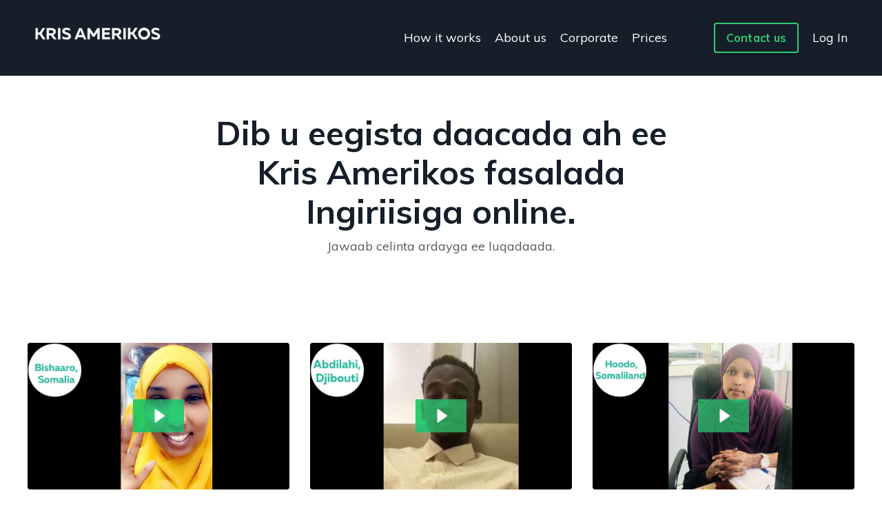

--- FILE ---
content_type: text/html; charset=utf-8
request_url: https://www.krisamerikos.com/so/feedback
body_size: 10978
content:
<!doctype html>
<html lang="en">
  <head>
    
              <meta name="csrf-param" content="authenticity_token">
              <meta name="csrf-token" content="YrwKaUxAbs7MVnJ6FczVByH62gyn7CuLaavh7Qhyocod6zCm0X19L/PMBfUSAyEnZEXAiRebQKSi8UEUhdUrDQ==">
            
    <title>
      
        Jawaab celin ku saabsan Kris Amerikos
      
    </title>
    <meta charset="utf-8" />
    <meta http-equiv="x-ua-compatible" content="ie=edge, chrome=1">
    <meta name="viewport" content="width=device-width, initial-scale=1, shrink-to-fit=no">
    
      <meta name="description" content="Jawaab celinta ardayga ee luqadaada." />
    
    <meta property="og:type" content="website">
<meta property="og:url" content="https://www.krisamerikos.com/so/feedback">
<meta name="twitter:card" content="summary_large_image">

<meta property="og:title" content="Jawaab celin ku saabsan Kris Amerikos">
<meta name="twitter:title" content="Jawaab celin ku saabsan Kris Amerikos">


<meta property="og:description" content="Jawaab celinta ardayga ee luqadaada.">
<meta name="twitter:description" content="Jawaab celinta ardayga ee luqadaada.">


<meta property="og:image" content="https://kajabi-storefronts-production.kajabi-cdn.com/kajabi-storefronts-production/sites/28078/images/wluuiwzfSPKeKqpPIEWh_Untitled_design_1.png">
<meta name="twitter:image" content="https://kajabi-storefronts-production.kajabi-cdn.com/kajabi-storefronts-production/sites/28078/images/wluuiwzfSPKeKqpPIEWh_Untitled_design_1.png">


    
      <link href="https://kajabi-storefronts-production.kajabi-cdn.com/kajabi-storefronts-production/themes/2152069641/settings_images/IywI0BgYTx61sE9SmqD0_Untitled-design-13-nGQsWYJiM-transformed.png?v=2" rel="shortcut icon" />
    
    <link rel="canonical" href="https://www.krisamerikos.com/so/feedback" />

    <!-- Google Fonts ====================================================== -->
    
      <link href="//fonts.googleapis.com/css?family=Muli:400,700,400italic,700italic" rel="stylesheet" type="text/css">
    

    <!-- Kajabi CSS ======================================================== -->
    <link rel="stylesheet" media="screen" href="https://kajabi-app-assets.kajabi-cdn.com/assets/core-0d125629e028a5a14579c81397830a1acd5cf5a9f3ec2d0de19efb9b0795fb03.css" />

    

    <link rel="stylesheet" href="https://use.fontawesome.com/releases/v5.15.2/css/all.css" crossorigin="anonymous">

    <link rel="stylesheet" media="screen" href="https://kajabi-storefronts-production.kajabi-cdn.com/kajabi-storefronts-production/themes/2152182836/assets/styles.css?1689786508806611" />

    <!-- Customer CSS ====================================================== -->
    <link rel="stylesheet" media="screen" href="https://kajabi-storefronts-production.kajabi-cdn.com/kajabi-storefronts-production/themes/2152182836/assets/overrides.css?1689786508806611" />
    <style>
  /* Custom CSS Added Via Theme Settings */
  
.fea-img {
    width: 30px;
}
.ul {
    list-style-type: none;
    font-family: "Roboto";
  }

  .liststyle1{
    display: flex;
    align-items: center;
    font-family: 'Open Sans';
  }
  .litext{
   margin-left: 20px !important;
    font-family: 'Open Sans';
    font-size: 18px;
    margin-top: 12px
  }
  .listyle{
   margin-bottom: 5px !important;
  }
  
   @media only screen and (max-width: 600px){
    .listicon{
    height: 34px !important;
  }
    .litext{
   margin-left:  !important;
    font-size: 16px !important;
  }
  }
#block-1660658741106_2 {
    margin-top: -205px !important;
}


.secdesk{
display: none;
}
@media (min-width: 768px) and (max-width: 992px){
#block-1660727644790_2 p span{
font-size: 12px;
}
#section-1660747589134 {
background-color: rgba(255,255,255,0.2) !important;
    background-blend-mode: overlay;
}
}

</style>


    <!-- Kajabi Editor Only CSS ============================================ -->
    

    <!-- Header hook ======================================================= -->
    <script type="text/javascript">
  var Kajabi = Kajabi || {};
</script>
<script type="text/javascript">
  Kajabi.currentSiteUser = {
    "id" : "-1",
    "type" : "Guest",
    "contactId" : "",
  };
</script>
<script type="text/javascript">
  Kajabi.theme = {
    activeThemeName: "Encore Page",
    previewThemeId: null,
    editor: false
  };
</script>
<meta name="turbo-prefetch" content="false">
<script src="https://cdn.jasongo.net/ecf.js">var iframe = document.getElementById("myiframe");
   iframe.width = iframe.contentWindow.document.body.scrollWidth;
   iframe.height = iframe.contentWindow.document.body.scrollHeight;</script>

<script src="https://www.english-everyday.com/assets/tracking.js"></script><script async src="https://www.googletagmanager.com/gtag/js?id=G-39K2NPE6C3"></script>
<script>
  window.dataLayer = window.dataLayer || [];
  function gtag(){dataLayer.push(arguments);}
  gtag('js', new Date());
  gtag('config', 'G-39K2NPE6C3');
</script>
<style type="text/css">
  #editor-overlay {
    display: none;
    border-color: #2E91FC;
    position: absolute;
    background-color: rgba(46,145,252,0.05);
    border-style: dashed;
    border-width: 3px;
    border-radius: 3px;
    pointer-events: none;
    cursor: pointer;
    z-index: 10000000000;
  }
  .editor-overlay-button {
    color: white;
    background: #2E91FC;
    border-radius: 2px;
    font-size: 13px;
    margin-inline-start: -24px;
    margin-block-start: -12px;
    padding-block: 3px;
    padding-inline: 10px;
    text-transform:uppercase;
    font-weight:bold;
    letter-spacing:1.5px;

    left: 50%;
    top: 50%;
    position: absolute;
  }
</style>
<script src="https://kajabi-app-assets.kajabi-cdn.com/vite/assets/track_analytics-999259ad.js" crossorigin="anonymous" type="module"></script><link rel="modulepreload" href="https://kajabi-app-assets.kajabi-cdn.com/vite/assets/stimulus-576c66eb.js" as="script" crossorigin="anonymous">
<link rel="modulepreload" href="https://kajabi-app-assets.kajabi-cdn.com/vite/assets/track_product_analytics-9c66ca0a.js" as="script" crossorigin="anonymous">
<link rel="modulepreload" href="https://kajabi-app-assets.kajabi-cdn.com/vite/assets/stimulus-e54d982b.js" as="script" crossorigin="anonymous">
<link rel="modulepreload" href="https://kajabi-app-assets.kajabi-cdn.com/vite/assets/trackProductAnalytics-3d5f89d8.js" as="script" crossorigin="anonymous">      <script type="text/javascript">
        if (typeof (window.rudderanalytics) === "undefined") {
          !function(){"use strict";window.RudderSnippetVersion="3.0.3";var sdkBaseUrl="https://cdn.rudderlabs.com/v3"
          ;var sdkName="rsa.min.js";var asyncScript=true;window.rudderAnalyticsBuildType="legacy",window.rudderanalytics=[]
          ;var e=["setDefaultInstanceKey","load","ready","page","track","identify","alias","group","reset","setAnonymousId","startSession","endSession","consent"]
          ;for(var n=0;n<e.length;n++){var t=e[n];window.rudderanalytics[t]=function(e){return function(){
          window.rudderanalytics.push([e].concat(Array.prototype.slice.call(arguments)))}}(t)}try{
          new Function('return import("")'),window.rudderAnalyticsBuildType="modern"}catch(a){}
          if(window.rudderAnalyticsMount=function(){
          "undefined"==typeof globalThis&&(Object.defineProperty(Object.prototype,"__globalThis_magic__",{get:function get(){
          return this},configurable:true}),__globalThis_magic__.globalThis=__globalThis_magic__,
          delete Object.prototype.__globalThis_magic__);var e=document.createElement("script")
          ;e.src="".concat(sdkBaseUrl,"/").concat(window.rudderAnalyticsBuildType,"/").concat(sdkName),e.async=asyncScript,
          document.head?document.head.appendChild(e):document.body.appendChild(e)
          },"undefined"==typeof Promise||"undefined"==typeof globalThis){var d=document.createElement("script")
          ;d.src="https://polyfill-fastly.io/v3/polyfill.min.js?version=3.111.0&features=Symbol%2CPromise&callback=rudderAnalyticsMount",
          d.async=asyncScript,document.head?document.head.appendChild(d):document.body.appendChild(d)}else{
          window.rudderAnalyticsMount()}window.rudderanalytics.load("2apYBMHHHWpiGqicceKmzPebApa","https://kajabiaarnyhwq.dataplane.rudderstack.com",{})}();
        }
      </script>
      <script type="text/javascript">
        if (typeof (window.rudderanalytics) !== "undefined") {
          rudderanalytics.page({"account_id":"23243","site_id":"28078"});
        }
      </script>
      <script type="text/javascript">
        if (typeof (window.rudderanalytics) !== "undefined") {
          (function () {
            function AnalyticsClickHandler (event) {
              const targetEl = event.target.closest('a') || event.target.closest('button');
              if (targetEl) {
                rudderanalytics.track('Site Link Clicked', Object.assign(
                  {"account_id":"23243","site_id":"28078"},
                  {
                    link_text: targetEl.textContent.trim(),
                    link_href: targetEl.href,
                    tag_name: targetEl.tagName,
                  }
                ));
              }
            };
            document.addEventListener('click', AnalyticsClickHandler);
          })();
        }
      </script>
<script>
!function(f,b,e,v,n,t,s){if(f.fbq)return;n=f.fbq=function(){n.callMethod?
n.callMethod.apply(n,arguments):n.queue.push(arguments)};if(!f._fbq)f._fbq=n;
n.push=n;n.loaded=!0;n.version='2.0';n.agent='plkajabi';n.queue=[];t=b.createElement(e);t.async=!0;
t.src=v;s=b.getElementsByTagName(e)[0];s.parentNode.insertBefore(t,s)}(window,
                                                                      document,'script','https://connect.facebook.net/en_US/fbevents.js');


fbq('init', '735822816928976', {"ct":"","country":null,"em":"","fn":"","ln":"","pn":"","zp":""});
fbq('track', "PageView");</script>
<noscript><img height="1" width="1" style="display:none"
src="https://www.facebook.com/tr?id=735822816928976&ev=PageView&noscript=1"
/></noscript>
<meta name='site_locale' content='en'><style type="text/css">
  /* Font Awesome 4 */
  .fa.fa-twitter{
    font-family:sans-serif;
  }
  .fa.fa-twitter::before{
    content:"𝕏";
    font-size:1.2em;
  }

  /* Font Awesome 5 */
  .fab.fa-twitter{
    font-family:sans-serif;
  }
  .fab.fa-twitter::before{
    content:"𝕏";
    font-size:1.2em;
  }
</style>
<link rel="stylesheet" href="https://cdn.jsdelivr.net/npm/@kajabi-ui/styles@1.0.4/dist/kajabi_products/kajabi_products.css" />
<script type="module" src="https://cdn.jsdelivr.net/npm/@pine-ds/core@3.14.0/dist/pine-core/pine-core.esm.js"></script>
<script nomodule src="https://cdn.jsdelivr.net/npm/@pine-ds/core@3.14.0/dist/pine-core/index.esm.js"></script>


  </head>

  <style>
  body {
    
      
    
  }
</style>

  <body id="encore-theme" class="background-unrecognized">
    


    <div id="section-header" data-section-id="header">

<style>
  /* Default Header Styles */
  .header {
    
      background-color: #161e2a;
    
    font-size: 18px;
  }
  .header a,
  .header a.link-list__link,
  .header a.link-list__link:hover,
  .header a.social-icons__icon,
  .header .user__login a,
  .header .dropdown__item a,
  .header .dropdown__trigger:hover {
    color: #ffffff;
  }
  .header .dropdown__trigger {
    color: #ffffff !important;
  }
  /* Mobile Header Styles */
  @media (max-width: 767px) {
    .header {
      
      font-size: 16px;
    }
    
    .header .hamburger__slices .hamburger__slice {
      
        background-color: #ffffff;
      
    }
    
      .header a.link-list__link, .dropdown__item a, .header__content--mobile {
        text-align: left;
      }
    
    .header--overlay .header__content--mobile  {
      padding-bottom: 20px;
    }
  }
  /* Sticky Styles */
  
</style>

<div class="hidden">
  
    
  
    
  
    
  
    
  
  
  
  
</div>

<header class="header header--static    background-dark header--close-on-scroll" kjb-settings-id="sections_header_settings_background_color">
  <div class="hello-bars">
    
      
    
      
    
      
    
      
    
  </div>
  
    <div class="header__wrap">
      <div class="header__content header__content--desktop background-dark">
        <div class="container header__container media justify-content-left">
          
            
                <style>
@media (min-width: 768px) {
  #block-1555988494486 {
    text-align: left;
  }
} 
</style>

<div id="block-1555988494486" class="header__block header__block--logo header__block--show header__switch-content stretch" kjb-settings-id="sections_header_blocks_1555988494486_settings_stretch">
  <style>
  #block-1555988494486 {
    line-height: 1;
  }
  #block-1555988494486 .logo__image {
    display: block;
    width: 200px;
  }
  #block-1555988494486 .logo__text {
    color: #ffffff;
  }
</style>

<a class="logo" href="/">
  
    
      <img class="logo__image" src="https://kajabi-storefronts-production.kajabi-cdn.com/kajabi-storefronts-production/themes/2152069641/settings_images/niZ9zI6CRcuS5Dt4SjVf_Dn2Fmr8UQGYsMHTpb23V_Logo_white.png" kjb-settings-id="sections_header_blocks_1555988494486_settings_logo" alt="Kris Amerikos" />
    
  
</a>

</div>

              
          
            
                <style>
@media (min-width: 768px) {
  #block-1668418399689 {
    text-align: center;
  }
} 
</style>

<div id="block-1668418399689" class="header__block header__switch-content header__block--menu stretch" kjb-settings-id="sections_header_blocks_1668418399689_settings_stretch">
  <div class="link-list justify-content-center" kjb-settings-id="sections_header_blocks_1668418399689_settings_menu">
  
    <a class="link-list__link" href="https://www.krisamerikos.com/en/how-it-works" >How it works</a>
  
    <a class="link-list__link" href="https://www.krisamerikos.com/en/about-us" >About us</a>
  
    <a class="link-list__link" href="https://www.krisamerikos.com/en/corporate-training" >Corporate</a>
  
    <a class="link-list__link" href="https://www.krisamerikos.com/en/plans-and-prices" >Prices</a>
  
</div>

</div>

              
          
            
                <style>
@media (min-width: 768px) {
  #block-1668418419975 {
    text-align: left;
  }
} 
</style>

<div id="block-1668418419975" class="header__block header__switch-content header__block--cta " kjb-settings-id="sections_header_blocks_1668418419975_settings_stretch">
  






<style>
  #block-1668418419975 .btn,
  [data-slick-id="1668418419975"] .block .btn {
    color: #ffffff;
    border-color: #2ecc72;
    border-radius: 4px;
    background-color: #2ecc72;
  }
  #block-1668418419975 .btn--outline,
  [data-slick-id="1668418419975"] .block .btn--outline {
    background: transparent;
    color: #2ecc72;
  }
</style>

<a class="btn btn--outline btn--small btn--auto" href="https://www.krisamerikos.com/en/contact-us"   kjb-settings-id="sections_header_blocks_1668418419975_settings_btn_background_color" role="button">
  
    Contact us
  
</a>

</div>

              
          
            
                <style>
@media (min-width: 768px) {
  #block-1668418445610 {
    text-align: left;
  }
} 
</style>

<div id="block-1668418445610" class="header__block header__switch-content header__block--user " kjb-settings-id="sections_header_blocks_1668418445610_settings_stretch">
  <style>
  /* Dropdown menu colors for desktop */
  @media (min-width: 768px) {
    #block-1668418445610 .dropdown__menu {
      background: #FFFFFF;
      color: #161e2a;
    }
    #block-1668418445610 .dropdown__item a, 
    #block-1668418445610 {
      color: #161e2a;
    }
  }  
  /* Mobile menu text alignment */
  @media (max-width: 767px) {
    #block-1668418445610 .dropdown__item a,
    #block-1668418445610 .user__login a {
      text-align: left;
    }
  }
</style>

<div class="user" kjb-settings-id="sections_header_blocks_1668418445610_settings_language_login">
  
    <span class="user__login" kjb-settings-id="language_login"><a href="/login">Log In</a></span>
  
</div>

</div>

              
          
          
            <div class="hamburger hidden--desktop" kjb-settings-id="sections_header_settings_hamburger_color">
              <div class="hamburger__slices">
                <div class="hamburger__slice hamburger--slice-1"></div>
                <div class="hamburger__slice hamburger--slice-2"></div>
                <div class="hamburger__slice hamburger--slice-3"></div>
                <div class="hamburger__slice hamburger--slice-4"></div>
              </div>
            </div>
          
        </div>
      </div>
      <div class="header__content header__content--mobile">
        <div class="header__switch-content header__spacer"></div>
      </div>
    </div>
  
</header>

</div>
    <main>
      <div data-content-for-index data-dynamic-sections="index"><div id="section-1668420347967" data-section-id="1668420347967"><style>
  
  #section-1668420347967 .section__overlay {
    position: absolute;
    width: 100%;
    height: 100%;
    left: 0;
    top: 0;
    background-color: ;
  }
  #section-1668420347967 .sizer {
    padding-top: 40px;
    padding-bottom: 40px;
  }
  #section-1668420347967 .container {
    max-width: calc(1260px + 10px + 10px);
    padding-right: 10px;
    padding-left: 10px;
    
  }
  #section-1668420347967 .row {
    
  }
  #section-1668420347967 .container--full {
    width: 100%;
    max-width: calc(100% + 10px + 10px);
  }
  @media (min-width: 768px) {
    
    #section-1668420347967 .sizer {
      padding-top: 40px;
      padding-bottom: 40px;
    }
    #section-1668420347967 .container {
      max-width: calc(1260px + 40px + 40px);
      padding-right: 40px;
      padding-left: 40px;
    }
    #section-1668420347967 .container--full {
      max-width: calc(100% + 40px + 40px);
    }
  }
  
  
</style>


<section kjb-settings-id="sections_1668420347967_settings_background_color"
  class="section
  
  
   "
  data-reveal-event=""
  data-reveal-offset=""
  data-reveal-units="seconds">
  <div class="sizer ">
    
    <div class="section__overlay"></div>
    <div class="container ">
      <div class="row align-items-center justify-content-center">
        
          




<style>
  /* flush setting */
  
  
  /* margin settings */
  #block-1668420347967_0, [data-slick-id="1668420347967_0"] {
    margin-top: 0px;
    margin-right: 0px;
    margin-bottom: 0px;
    margin-left: 0px;
  }
  #block-1668420347967_0 .block, [data-slick-id="1668420347967_0"] .block {
    /* border settings */
    border: 4px  black;
    border-radius: 4px;
    

    /* background color */
    
    /* default padding for mobile */
    
    
      padding: 20px;
    
    
      
        padding: 20px;
      
    
    /* mobile padding overrides */
    
    
      padding-top: 0px;
    
    
      padding-right: 0px;
    
    
      padding-bottom: 0px;
    
    
      padding-left: 0px;
    
  }

  @media (min-width: 768px) {
    /* desktop margin settings */
    #block-1668420347967_0, [data-slick-id="1668420347967_0"] {
      margin-top: 0px;
      margin-right: 0px;
      margin-bottom: 0px;
      margin-left: 0px;
    }
    #block-1668420347967_0 .block, [data-slick-id="1668420347967_0"] .block {
      /* default padding for desktop  */
      
      
        
          padding: 30px;
        
      
      /* desktop padding overrides */
      
      
        padding-top: 0px;
      
      
        padding-right: 0px;
      
      
        padding-bottom: 0px;
      
      
        padding-left: 0px;
      
    }
  }
  /* mobile text align */
  @media (max-width: 767px) {
    #block-1668420347967_0, [data-slick-id="1668420347967_0"] {
      text-align: center;
    }
  }
</style>



<div
  id="block-1668420347967_0"
  class="
  block-type--text
  text-center
  col-7
  
  
  
     animated 
  
  
  "
  
  data-reveal-event=""
  data-reveal-offset=""
  data-reveal-units="seconds"
  
    kjb-settings-id="sections_1668420347967_blocks_1668420347967_0_settings_width"
    >
  <div class="block
    box-shadow-
    "
    
      data-aos="fade-up"
      data-aos-delay="0"
      data-aos-duration="1000"
    
    >
    
    <style>
  
  #block-1577982541036_0 .btn {
    margin-top: 1rem;
  }
</style>

<h1>Dib u eegista daacada ah ee Kris Amerikos fasalada Ingiriisiga online.</h1>
<p>Jawaab celinta ardayga ee luqadaada.</p>

  </div>
</div>


        
      </div>
    </div>
  </div>
</section>
</div><div id="section-1668436291036" data-section-id="1668436291036"><style>
  
  #section-1668436291036 .section__overlay {
    position: absolute;
    width: 100%;
    height: 100%;
    left: 0;
    top: 0;
    background-color: ;
  }
  #section-1668436291036 .sizer {
    padding-top: 40px;
    padding-bottom: 40px;
  }
  #section-1668436291036 .container {
    max-width: calc(1260px + 10px + 10px);
    padding-right: 10px;
    padding-left: 10px;
    
  }
  #section-1668436291036 .row {
    
  }
  #section-1668436291036 .container--full {
    width: 100%;
    max-width: calc(100% + 10px + 10px);
  }
  @media (min-width: 768px) {
    
    #section-1668436291036 .sizer {
      padding-top: 40px;
      padding-bottom: 40px;
    }
    #section-1668436291036 .container {
      max-width: calc(1260px + 40px + 40px);
      padding-right: 40px;
      padding-left: 40px;
    }
    #section-1668436291036 .container--full {
      max-width: calc(100% + 40px + 40px);
    }
  }
  
  
</style>


<section kjb-settings-id="sections_1668436291036_settings_background_color"
  class="section
  
  
   "
  data-reveal-event=""
  data-reveal-offset=""
  data-reveal-units="seconds">
  <div class="sizer ">
    
    <div class="section__overlay"></div>
    <div class="container ">
      <div class="row align-items-center justify-content-center">
        
          




<style>
  /* flush setting */
  
  
  /* margin settings */
  #block-1668445925126, [data-slick-id="1668445925126"] {
    margin-top: 0px;
    margin-right: 0px;
    margin-bottom: 0px;
    margin-left: 0px;
  }
  #block-1668445925126 .block, [data-slick-id="1668445925126"] .block {
    /* border settings */
    border: 4px  black;
    border-radius: 4px;
    

    /* background color */
    
    /* default padding for mobile */
    
    
      padding: 20px;
    
    
      
    
    /* mobile padding overrides */
    
      padding: 0;
    
    
      padding-top: 0px;
    
    
      padding-right: 0px;
    
    
      padding-bottom: 0px;
    
    
      padding-left: 0px;
    
  }

  @media (min-width: 768px) {
    /* desktop margin settings */
    #block-1668445925126, [data-slick-id="1668445925126"] {
      margin-top: 0px;
      margin-right: 0px;
      margin-bottom: 0px;
      margin-left: 0px;
    }
    #block-1668445925126 .block, [data-slick-id="1668445925126"] .block {
      /* default padding for desktop  */
      
      
        
      
      /* desktop padding overrides */
      
        padding: 0;
      
      
        padding-top: 0px;
      
      
        padding-right: 0px;
      
      
        padding-bottom: 0px;
      
      
        padding-left: 0px;
      
    }
  }
  /* mobile text align */
  @media (max-width: 767px) {
    #block-1668445925126, [data-slick-id="1668445925126"] {
      text-align: ;
    }
  }
</style>



<div
  id="block-1668445925126"
  class="
  block-type--video
  text-
  col-4
  
  
  
    
  
  
  "
  
  data-reveal-event=""
  data-reveal-offset=""
  data-reveal-units="seconds"
  
    kjb-settings-id="sections_1668436291036_blocks_1668445925126_settings_width"
    >
  <div class="block
    box-shadow-
    "
    
      data-aos="none"
      data-aos-delay="0"
      data-aos-duration="0"
    
    >
    
    













<div class="video">
  
    
<script>
  window._wq = window._wq || [];
  _wq.push({"oiq9v58p37": JSON.parse('{\"playerColor\":\"#2ecc72\",\"stillUrl\":\"https://kajabi-storefronts-production.kajabi-cdn.com/kajabi-storefronts-production/themes/2152182836/settings_images/U7VjC7L9Q2qs93pN4tq7_Vjuo88eSTTK0IVLfUw4h_Bishaaro_sadaq_Somalia.jpg\",\"autoPlay\":false,\"controlsVisibleOnLoad\":false,\"playbar\":false,\"fullscreenButton\":false,\"playbackRateControl\":false,\"qualityControl\":false,\"settingsControl\":false,\"smallPlayButton\":true,\"endVideoBehavior\":null,\"playButton\":true,\"resumable\":true}')});
</script>

<script charset="ISO-8859-1" src="//fast.wistia.com/assets/external/E-v1.js" async></script>


<div class="kjb-video-responsive">
  <div id="wistia_oiq9v58p37"
    class="wistia_embed wistia_async_oiq9v58p37 "
    data-track-progress=""
    data-tracked-percent="">&nbsp;</div>
</div>

  
</div>

  </div>
</div>


        
          




<style>
  /* flush setting */
  
  
  /* margin settings */
  #block-1668695274003, [data-slick-id="1668695274003"] {
    margin-top: 0px;
    margin-right: 0px;
    margin-bottom: 0px;
    margin-left: 0px;
  }
  #block-1668695274003 .block, [data-slick-id="1668695274003"] .block {
    /* border settings */
    border: 4px  black;
    border-radius: 4px;
    

    /* background color */
    
    /* default padding for mobile */
    
    
      padding: 20px;
    
    
      
    
    /* mobile padding overrides */
    
      padding: 0;
    
    
      padding-top: 0px;
    
    
      padding-right: 0px;
    
    
      padding-bottom: 0px;
    
    
      padding-left: 0px;
    
  }

  @media (min-width: 768px) {
    /* desktop margin settings */
    #block-1668695274003, [data-slick-id="1668695274003"] {
      margin-top: 0px;
      margin-right: 0px;
      margin-bottom: 0px;
      margin-left: 0px;
    }
    #block-1668695274003 .block, [data-slick-id="1668695274003"] .block {
      /* default padding for desktop  */
      
      
        
      
      /* desktop padding overrides */
      
        padding: 0;
      
      
        padding-top: 0px;
      
      
        padding-right: 0px;
      
      
        padding-bottom: 0px;
      
      
        padding-left: 0px;
      
    }
  }
  /* mobile text align */
  @media (max-width: 767px) {
    #block-1668695274003, [data-slick-id="1668695274003"] {
      text-align: ;
    }
  }
</style>



<div
  id="block-1668695274003"
  class="
  block-type--video
  text-
  col-4
  
  
  
    
  
  
  "
  
  data-reveal-event=""
  data-reveal-offset=""
  data-reveal-units="seconds"
  
    kjb-settings-id="sections_1668436291036_blocks_1668695274003_settings_width"
    >
  <div class="block
    box-shadow-
    "
    
      data-aos="none"
      data-aos-delay="0"
      data-aos-duration="0"
    
    >
    
    













<div class="video">
  
    
<script>
  window._wq = window._wq || [];
  _wq.push({"jybp4cskog": JSON.parse('{\"playerColor\":\"#2ecc72\",\"stillUrl\":\"https://kajabi-storefronts-production.kajabi-cdn.com/kajabi-storefronts-production/themes/2152182836/settings_images/QY2H52PdSaOVB9kNalAi_IIFQnRoSf2xdjrZJk10g_Abdilahi_Djibouti.jpg\",\"autoPlay\":false,\"controlsVisibleOnLoad\":false,\"playbar\":false,\"fullscreenButton\":false,\"playbackRateControl\":false,\"qualityControl\":false,\"settingsControl\":false,\"smallPlayButton\":true,\"endVideoBehavior\":null,\"playButton\":true,\"resumable\":true}')});
</script>

<script charset="ISO-8859-1" src="//fast.wistia.com/assets/external/E-v1.js" async></script>


<div class="kjb-video-responsive">
  <div id="wistia_jybp4cskog"
    class="wistia_embed wistia_async_jybp4cskog "
    data-track-progress=""
    data-tracked-percent="">&nbsp;</div>
</div>

  
</div>

  </div>
</div>


        
          




<style>
  /* flush setting */
  
  
  /* margin settings */
  #block-1668695344500, [data-slick-id="1668695344500"] {
    margin-top: 0px;
    margin-right: 0px;
    margin-bottom: 0px;
    margin-left: 0px;
  }
  #block-1668695344500 .block, [data-slick-id="1668695344500"] .block {
    /* border settings */
    border: 4px  black;
    border-radius: 4px;
    

    /* background color */
    
    /* default padding for mobile */
    
    
      padding: 20px;
    
    
      
    
    /* mobile padding overrides */
    
      padding: 0;
    
    
      padding-top: 0px;
    
    
      padding-right: 0px;
    
    
      padding-bottom: 0px;
    
    
      padding-left: 0px;
    
  }

  @media (min-width: 768px) {
    /* desktop margin settings */
    #block-1668695344500, [data-slick-id="1668695344500"] {
      margin-top: 0px;
      margin-right: 0px;
      margin-bottom: 0px;
      margin-left: 0px;
    }
    #block-1668695344500 .block, [data-slick-id="1668695344500"] .block {
      /* default padding for desktop  */
      
      
        
      
      /* desktop padding overrides */
      
        padding: 0;
      
      
        padding-top: 0px;
      
      
        padding-right: 0px;
      
      
        padding-bottom: 0px;
      
      
        padding-left: 0px;
      
    }
  }
  /* mobile text align */
  @media (max-width: 767px) {
    #block-1668695344500, [data-slick-id="1668695344500"] {
      text-align: ;
    }
  }
</style>



<div
  id="block-1668695344500"
  class="
  block-type--video
  text-
  col-4
  
  
  
    
  
  
  "
  
  data-reveal-event=""
  data-reveal-offset=""
  data-reveal-units="seconds"
  
    kjb-settings-id="sections_1668436291036_blocks_1668695344500_settings_width"
    >
  <div class="block
    box-shadow-
    "
    
      data-aos="none"
      data-aos-delay="0"
      data-aos-duration="0"
    
    >
    
    













<div class="video">
  
    
<script>
  window._wq = window._wq || [];
  _wq.push({"cfjywztghb": JSON.parse('{\"playerColor\":\"#2ecc72\",\"stillUrl\":\"https://kajabi-storefronts-production.kajabi-cdn.com/kajabi-storefronts-production/themes/2152182836/settings_images/wU03H0WGQ9itdGjoz5Y5_GX4VycUfTOyMzDigc2xP_Hoodo_Somaliland_.jpg\",\"autoPlay\":false,\"controlsVisibleOnLoad\":false,\"playbar\":false,\"fullscreenButton\":false,\"playbackRateControl\":false,\"qualityControl\":false,\"settingsControl\":false,\"smallPlayButton\":true,\"endVideoBehavior\":null,\"playButton\":true,\"resumable\":true}')});
</script>

<script charset="ISO-8859-1" src="//fast.wistia.com/assets/external/E-v1.js" async></script>


<div class="kjb-video-responsive">
  <div id="wistia_cfjywztghb"
    class="wistia_embed wistia_async_cfjywztghb "
    data-track-progress=""
    data-tracked-percent="">&nbsp;</div>
</div>

  
</div>

  </div>
</div>


        
          




<style>
  /* flush setting */
  
  
  /* margin settings */
  #block-1668695385935, [data-slick-id="1668695385935"] {
    margin-top: 0px;
    margin-right: 0px;
    margin-bottom: 0px;
    margin-left: 0px;
  }
  #block-1668695385935 .block, [data-slick-id="1668695385935"] .block {
    /* border settings */
    border: 4px  black;
    border-radius: 4px;
    

    /* background color */
    
    /* default padding for mobile */
    
    
      padding: 20px;
    
    
      
    
    /* mobile padding overrides */
    
      padding: 0;
    
    
      padding-top: 0px;
    
    
      padding-right: 0px;
    
    
      padding-bottom: 0px;
    
    
      padding-left: 0px;
    
  }

  @media (min-width: 768px) {
    /* desktop margin settings */
    #block-1668695385935, [data-slick-id="1668695385935"] {
      margin-top: 0px;
      margin-right: 0px;
      margin-bottom: 0px;
      margin-left: 0px;
    }
    #block-1668695385935 .block, [data-slick-id="1668695385935"] .block {
      /* default padding for desktop  */
      
      
        
      
      /* desktop padding overrides */
      
        padding: 0;
      
      
        padding-top: 0px;
      
      
        padding-right: 0px;
      
      
        padding-bottom: 0px;
      
      
        padding-left: 0px;
      
    }
  }
  /* mobile text align */
  @media (max-width: 767px) {
    #block-1668695385935, [data-slick-id="1668695385935"] {
      text-align: ;
    }
  }
</style>



<div
  id="block-1668695385935"
  class="
  block-type--video
  text-
  col-4
  
  
  
    
  
  
  "
  
  data-reveal-event=""
  data-reveal-offset=""
  data-reveal-units="seconds"
  
    kjb-settings-id="sections_1668436291036_blocks_1668695385935_settings_width"
    >
  <div class="block
    box-shadow-
    "
    
      data-aos="none"
      data-aos-delay="0"
      data-aos-duration="0"
    
    >
    
    













<div class="video">
  
    
<script>
  window._wq = window._wq || [];
  _wq.push({"zvhydfrxkd": JSON.parse('{\"playerColor\":\"#2ecc72\",\"stillUrl\":\"https://kajabi-storefronts-production.kajabi-cdn.com/kajabi-storefronts-production/themes/2152182836/settings_images/kfJ0krCETn2jpBwRYLx4_dx68ZeMGTXqd4stx7hLi_Somali_Ayan.jpg\",\"autoPlay\":false,\"controlsVisibleOnLoad\":false,\"playbar\":false,\"fullscreenButton\":false,\"playbackRateControl\":false,\"qualityControl\":false,\"settingsControl\":false,\"smallPlayButton\":true,\"endVideoBehavior\":null,\"playButton\":true,\"resumable\":true}')});
</script>

<script charset="ISO-8859-1" src="//fast.wistia.com/assets/external/E-v1.js" async></script>


<div class="kjb-video-responsive">
  <div id="wistia_zvhydfrxkd"
    class="wistia_embed wistia_async_zvhydfrxkd "
    data-track-progress=""
    data-tracked-percent="">&nbsp;</div>
</div>

  
</div>

  </div>
</div>


        
      </div>
    </div>
  </div>
</section>
</div><div id="section-1668418482547" data-section-id="1668418482547"><style>
  
  #section-1668418482547 .section__overlay {
    position: absolute;
    width: 100%;
    height: 100%;
    left: 0;
    top: 0;
    background-color: #161e2a;
  }
  #section-1668418482547 .sizer {
    padding-top: 40px;
    padding-bottom: 40px;
  }
  #section-1668418482547 .container {
    max-width: calc(1260px + 10px + 10px);
    padding-right: 10px;
    padding-left: 10px;
    
  }
  #section-1668418482547 .row {
    
  }
  #section-1668418482547 .container--full {
    width: 100%;
    max-width: calc(100% + 10px + 10px);
  }
  @media (min-width: 768px) {
    
    #section-1668418482547 .sizer {
      padding-top: 40px;
      padding-bottom: 40px;
    }
    #section-1668418482547 .container {
      max-width: calc(1260px + 40px + 40px);
      padding-right: 40px;
      padding-left: 40px;
    }
    #section-1668418482547 .container--full {
      max-width: calc(100% + 40px + 40px);
    }
  }
  
  
</style>


<section kjb-settings-id="sections_1668418482547_settings_background_color"
  class="section
  
  hidden--mobile
   background-dark "
  data-reveal-event=""
  data-reveal-offset=""
  data-reveal-units="seconds">
  <div class="sizer ">
    
    <div class="section__overlay"></div>
    <div class="container ">
      <div class="row align-items-center justify-content-center">
        
          




<style>
  /* flush setting */
  
  
  /* margin settings */
  #block-1668418482547_0, [data-slick-id="1668418482547_0"] {
    margin-top: 0px;
    margin-right: 0px;
    margin-bottom: 0px;
    margin-left: 0px;
  }
  #block-1668418482547_0 .block, [data-slick-id="1668418482547_0"] .block {
    /* border settings */
    border: 4px  black;
    border-radius: 0px;
    

    /* background color */
    
    /* default padding for mobile */
    
    
      padding: 20px;
    
    
      
    
    /* mobile padding overrides */
    
      padding: 0;
    
    
      padding-top: 0px;
    
    
      padding-right: 0px;
    
    
      padding-bottom: 0px;
    
    
      padding-left: 0px;
    
  }

  @media (min-width: 768px) {
    /* desktop margin settings */
    #block-1668418482547_0, [data-slick-id="1668418482547_0"] {
      margin-top: 0px;
      margin-right: 0px;
      margin-bottom: 0px;
      margin-left: 0px;
    }
    #block-1668418482547_0 .block, [data-slick-id="1668418482547_0"] .block {
      /* default padding for desktop  */
      
      
        
      
      /* desktop padding overrides */
      
        padding: 0;
      
      
        padding-top: 0px;
      
      
        padding-right: 0px;
      
      
        padding-bottom: 0px;
      
      
        padding-left: 0px;
      
    }
  }
  /* mobile text align */
  @media (max-width: 767px) {
    #block-1668418482547_0, [data-slick-id="1668418482547_0"] {
      text-align: ;
    }
  }
</style>



<div
  id="block-1668418482547_0"
  class="
  block-type--image
  text-
  col-4
  
  
  
    
  
  
  "
  
  data-reveal-event=""
  data-reveal-offset=""
  data-reveal-units="seconds"
  
    kjb-settings-id="sections_1668418482547_blocks_1668418482547_0_settings_width"
    >
  <div class="block
    box-shadow-
    "
    
      data-aos="none"
      data-aos-delay="0"
      data-aos-duration="0"
    
    >
    
    <style>
  #block-1668418482547_0 .block,
  [data-slick-id="1668418482547_0"] .block {
    display: flex;
    justify-content: center;
  }
  #block-1668418482547_0 .image,
  [data-slick-id="1668418482547_0"] .image {
    width: 100%;
    overflow: hidden;
    
      width: 200px;
    
    border-radius: 4px;
    
  }
  #block-1668418482547_0 .image__image,
  [data-slick-id="1668418482547_0"] .image__image {
    width: 100%;
    
      width: 200px;
    
  }
  #block-1668418482547_0 .image__overlay,
  [data-slick-id="1668418482547_0"] .image__overlay {
    
      opacity: 0;
    
    background-color: #fff;
    border-radius: 4px;
    
  }
  
  #block-1668418482547_0 .image__overlay-text,
  [data-slick-id="1668418482547_0"] .image__overlay-text {
    color:  !important;
  }
  @media (min-width: 768px) {
    #block-1668418482547_0 .block,
    [data-slick-id="1668418482547_0"] .block {
        display: flex;
        justify-content: flex-start;
    }
    #block-1668418482547_0 .image__overlay,
    [data-slick-id="1668418482547_0"] .image__overlay {
      
        opacity: 0;
      
    }
    #block-1668418482547_0 .image__overlay:hover {
      opacity: 1;
    }
  }
  
</style>

<div class="image">
  
    
      <a class="image__link" href="https://www.krisamerikos.com/en"  >
    
        <img class="image__image" src="https://kajabi-storefronts-production.kajabi-cdn.com/kajabi-storefronts-production/themes/2152146955/settings_images/F3M1Yr2qS6icLygJZSQU_niZ9zI6CRcuS5Dt4SjVf_Dn2Fmr8UQGYsMHTpb23V_Logo_white.png" kjb-settings-id="sections_1668418482547_blocks_1668418482547_0_settings_image" alt="Kris Amerikos Live | Online English classes with professional native teachers" />
    
      </a>
    
    
  
</div>

  </div>
</div>


        
          




<style>
  /* flush setting */
  
  
  /* margin settings */
  #block-1668418504227, [data-slick-id="1668418504227"] {
    margin-top: 0px;
    margin-right: 0px;
    margin-bottom: 0px;
    margin-left: 0px;
  }
  #block-1668418504227 .block, [data-slick-id="1668418504227"] .block {
    /* border settings */
    border: 4px  black;
    border-radius: 4px;
    

    /* background color */
    
    /* default padding for mobile */
    
    
      padding: 20px;
    
    
      
        padding: 20px;
      
    
    /* mobile padding overrides */
    
    
      padding-top: 0px;
    
    
      padding-right: 0px;
    
    
      padding-bottom: 0px;
    
    
      padding-left: 0px;
    
  }

  @media (min-width: 768px) {
    /* desktop margin settings */
    #block-1668418504227, [data-slick-id="1668418504227"] {
      margin-top: 0px;
      margin-right: 0px;
      margin-bottom: 0px;
      margin-left: 0px;
    }
    #block-1668418504227 .block, [data-slick-id="1668418504227"] .block {
      /* default padding for desktop  */
      
      
        
          padding: 30px;
        
      
      /* desktop padding overrides */
      
      
        padding-top: 0px;
      
      
        padding-right: 0px;
      
      
        padding-bottom: 0px;
      
      
        padding-left: 0px;
      
    }
  }
  /* mobile text align */
  @media (max-width: 767px) {
    #block-1668418504227, [data-slick-id="1668418504227"] {
      text-align: ;
    }
  }
</style>



<div
  id="block-1668418504227"
  class="
  block-type--social_icons
  text-
  col-8
  
  
  
    
  
  
  "
  
  data-reveal-event=""
  data-reveal-offset=""
  data-reveal-units="seconds"
  
    kjb-settings-id="sections_1668418482547_blocks_1668418504227_settings_width"
    >
  <div class="block
    box-shadow-
    "
    
      data-aos="none"
      data-aos-delay="0"
      data-aos-duration="0"
    
    >
    
    <style>
  .social-icons--1668418504227 .social-icons__icons {
    justify-content: center
  }
  .social-icons--1668418504227 .social-icons__icon {
    color:  !important;
  }
  .social-icons--1668418504227.social-icons--round .social-icons__icon {
    background-color: #2ecc72;
  }
  .social-icons--1668418504227.social-icons--square .social-icons__icon {
    background-color: #2ecc72;
  }
  
    
  
  @media (min-width: 768px) {
    .social-icons--1668418504227 .social-icons__icons {
      justify-content: flex-end
    }
  }
</style>


<div class="social-icons social-icons-- social-icons-- social-icons--1668418504227 " kjb-settings-id="sections_1668418482547_blocks_1668418504227_settings_social_icons_text_color">
  <div class="social-icons__icons">
    
  <a class="social-icons__icon social-icons__icon--" href="https://www.facebook.com/kajabi"  kjb-settings-id="sections_1668418482547_blocks_1668418504227_settings_social_icon_link_facebook">
    <i class="fab fa-facebook-f"></i>
  </a>


  <a class="social-icons__icon social-icons__icon--" href="https://www.twitter.com/englishwithka"  kjb-settings-id="sections_1668418482547_blocks_1668418504227_settings_social_icon_link_twitter">
    <i class="fab fa-twitter"></i>
  </a>


  <a class="social-icons__icon social-icons__icon--" href="https://www.instagram.com/englishwithkrisamerikos"  kjb-settings-id="sections_1668418482547_blocks_1668418504227_settings_social_icon_link_instagram">
    <i class="fab fa-instagram"></i>
  </a>


  <a class="social-icons__icon social-icons__icon--" href="https://www.youtube.com/channel/UCJDPZQ3ykSD4qM2boqah8rw/%20?sub_confirmation=1"  kjb-settings-id="sections_1668418482547_blocks_1668418504227_settings_social_icon_link_youtube">
    <i class="fab fa-youtube"></i>
  </a>






  <a class="social-icons__icon social-icons__icon--" href="https://www.linkedin.com/company/kris-amerikos"  kjb-settings-id="sections_1668418482547_blocks_1668418504227_settings_social_icon_link_linkedin">
    <i class="fab fa-linkedin-in"></i>
  </a>








  <a class="social-icons__icon social-icons__icon--" href="https://www.tiktok.com/@englishwithkrisamerikos"  kjb-settings-id="sections_1668418482547_blocks_1668418504227_settings_social_icon_link_tiktok">
    <i class="fab fa-tiktok"></i>
  </a>





  </div>
</div>

  </div>
</div>


        
          




<style>
  /* flush setting */
  
  
  /* margin settings */
  #block-1668418508792, [data-slick-id="1668418508792"] {
    margin-top: 0px;
    margin-right: 0px;
    margin-bottom: 0px;
    margin-left: 0px;
  }
  #block-1668418508792 .block, [data-slick-id="1668418508792"] .block {
    /* border settings */
    border: 4px  black;
    border-radius: 4px;
    

    /* background color */
    
    /* default padding for mobile */
    
    
      padding: 20px;
    
    
      
        padding: 20px;
      
    
    /* mobile padding overrides */
    
    
      padding-top: 0px;
    
    
      padding-right: 0px;
    
    
      padding-bottom: 0px;
    
    
      padding-left: 0px;
    
  }

  @media (min-width: 768px) {
    /* desktop margin settings */
    #block-1668418508792, [data-slick-id="1668418508792"] {
      margin-top: 0px;
      margin-right: 0px;
      margin-bottom: 0px;
      margin-left: 0px;
    }
    #block-1668418508792 .block, [data-slick-id="1668418508792"] .block {
      /* default padding for desktop  */
      
      
        
          padding: 30px;
        
      
      /* desktop padding overrides */
      
      
        padding-top: 0px;
      
      
        padding-right: 0px;
      
      
        padding-bottom: 0px;
      
      
        padding-left: 0px;
      
    }
  }
  /* mobile text align */
  @media (max-width: 767px) {
    #block-1668418508792, [data-slick-id="1668418508792"] {
      text-align: center;
    }
  }
</style>



<div
  id="block-1668418508792"
  class="
  block-type--text
  text-left
  col-12
  
  
  
    
  
  
  "
  
  data-reveal-event=""
  data-reveal-offset=""
  data-reveal-units="seconds"
  
    kjb-settings-id="sections_1668418482547_blocks_1668418508792_settings_width"
    >
  <div class="block
    box-shadow-
    "
    
      data-aos="none"
      data-aos-delay="0"
      data-aos-duration="0"
    
    >
    
    <style>
  
  #block-1577982541036_0 .btn {
    margin-top: 1rem;
  }
</style>

<p><strong>The number one English program on the planet.</strong></p>
<hr />

  </div>
</div>


        
          




<style>
  /* flush setting */
  
  
  /* margin settings */
  #block-1668418512098, [data-slick-id="1668418512098"] {
    margin-top: 0px;
    margin-right: 0px;
    margin-bottom: 0px;
    margin-left: 0px;
  }
  #block-1668418512098 .block, [data-slick-id="1668418512098"] .block {
    /* border settings */
    border: 4px  black;
    border-radius: 4px;
    

    /* background color */
    
    /* default padding for mobile */
    
    
      padding: 20px;
    
    
      
        padding: 20px;
      
    
    /* mobile padding overrides */
    
    
      padding-top: 0px;
    
    
      padding-right: 0px;
    
    
      padding-bottom: 0px;
    
    
      padding-left: 0px;
    
  }

  @media (min-width: 768px) {
    /* desktop margin settings */
    #block-1668418512098, [data-slick-id="1668418512098"] {
      margin-top: 0px;
      margin-right: 0px;
      margin-bottom: 0px;
      margin-left: 0px;
    }
    #block-1668418512098 .block, [data-slick-id="1668418512098"] .block {
      /* default padding for desktop  */
      
      
        
          padding: 30px;
        
      
      /* desktop padding overrides */
      
      
        padding-top: 0px;
      
      
        padding-right: 0px;
      
      
        padding-bottom: 0px;
      
      
        padding-left: 0px;
      
    }
  }
  /* mobile text align */
  @media (max-width: 767px) {
    #block-1668418512098, [data-slick-id="1668418512098"] {
      text-align: center;
    }
  }
</style>



<div
  id="block-1668418512098"
  class="
  block-type--text
  text-center
  col-12
  
  
  
    
  
  
  "
  
  data-reveal-event=""
  data-reveal-offset=""
  data-reveal-units="seconds"
  
    kjb-settings-id="sections_1668418482547_blocks_1668418512098_settings_width"
    >
  <div class="block
    box-shadow-
    "
    
      data-aos="none"
      data-aos-delay="0"
      data-aos-duration="0"
    
    >
    
    <style>
  
  #block-1577982541036_0 .btn {
    margin-top: 1rem;
  }
</style>

<table class="tg" style="undefined;table-layout: fixed; width: 100%;"><colgroup> <col style="width: 230px;" /> <col style="width: 230px;" /> <col style="width: 230px;" /> <col style="width: 245px;" /> </colgroup>
<tbody>
<tr>
<td class="tg-ze2l"><center><a href="https://www.krisamerikos.com/16minutes">English-Everyday</a></center><center> </center></td>
<td class="tg-ze2l"><center><a href="https://www.krisamerikos.com/en/general-english">General English</a></center><center> </center></td>
<td class="tg-ze2l"><center><a href="https://www.krisamerikos.com/en/corporate-training">Corporate Training</a></center><center> </center></td>
<td class="tg-ze2l"><center><a href="https://www.krisamerikos.com/en/how-it-works">How It Works</a></center><center> </center></td>
</tr>
<tr>
<td class="tg-ze2l"><center><a href="https://www.krisamerikos.com/what-is-level-up">Level Up</a></center><center> </center></td>
<td class="tg-ze2l"><center><a href="https://www.krisamerikos.com/en/business-english">Business English</a></center><center> </center></td>
<td class="tg-ze2l"><center><a href="https://www.krisamerikos.com/en/ielts-preparation">IELTS Preparation</a></center><center> </center></td>
<td class="tg-ze2l"><center><a href="https://www.krisamerikos.com/en/about-us">About Us</a></center><center> </center></td>
</tr>
<tr>
<td class="tg-ze2l"><center><a href="https://www.teaching-revolution.com/start">Teaching Business Catalyst</a></center><center> </center></td>
<td class="tg-ze2l"><center><a href="https://www.krisamerikos.com/en/travel-english">Travel English</a></center><center> </center></td>
<td class="tg-ze2l"><center><a href="https://www.krisamerikos.com/en/toefl-preparation">TOEFL Preparation</a></center><center> </center></td>
<td class="tg-ze2l"><center><a href="https://www.krisamerikos.com/en/plans-and-prices">Plans and Prices</a></center><center> </center></td>
</tr>
<tr>
<td class="tg-ze2l"><center><a href="https://www.krisamerikos.com/en/franchise">Franchise Opportunities</a></center><center> </center></td>
<td class="tg-ze2l"><center><a href="https://www.krisamerikos.com/en/how-it-works/levels-and-certificates">Levels and Certificates</a></center><center> </center></td>
<td class="tg-ze2l"><center><a href="https://www.krisamerikos.com/en/teachers">Teachers</a></center><center> </center></td>
<td class="tg-ze2l"><center><a href="https://www.krisamerikos.com/en/contact-us">Contact Us</a></center><center> </center></td>
</tr>
<tr>
<td class="tg-ze2l"><hr /></td>
<td class="tg-ze2l"><hr /></td>
<td class="tg-ze2l"><hr /></td>
<td class="tg-ze2l"><hr /></td>
</tr>
<tr>
<td class="tg-ze2l"><center><a href="https://www.krisamerikos.com/terms">Terms and conditions</a></center><br /><br /></td>
<td class="tg-ze2l"><center><a href="https://www.krisamerikos.com/privacy-policy">Privacy policy</a></center><br /><br /></td>
<td class="tg-ze2l"><center><a href="https://www.krisamerikos.com/data-protection">Data protection</a></center><br /><br /></td>
<td class="tg-ze2l"><center><a href="https://www.krisamerikos.com/disclaimer">Disclaimer</a></center><br /><br /></td>
</tr>
</tbody>
</table>
<p><span>English (USA) | </span><a href="https://www.krisamerikos.com/choose-your-language">Change language</a></p>

  </div>
</div>


        
      </div>
    </div>
  </div>
</section>
</div><div id="section-1668418658297" data-section-id="1668418658297"><style>
  
  #section-1668418658297 .section__overlay {
    position: absolute;
    width: 100%;
    height: 100%;
    left: 0;
    top: 0;
    background-color: #161e2a;
  }
  #section-1668418658297 .sizer {
    padding-top: 40px;
    padding-bottom: 40px;
  }
  #section-1668418658297 .container {
    max-width: calc(1260px + 10px + 10px);
    padding-right: 10px;
    padding-left: 10px;
    
  }
  #section-1668418658297 .row {
    
  }
  #section-1668418658297 .container--full {
    width: 100%;
    max-width: calc(100% + 10px + 10px);
  }
  @media (min-width: 768px) {
    
    #section-1668418658297 .sizer {
      padding-top: 40px;
      padding-bottom: 40px;
    }
    #section-1668418658297 .container {
      max-width: calc(1260px + 40px + 40px);
      padding-right: 40px;
      padding-left: 40px;
    }
    #section-1668418658297 .container--full {
      max-width: calc(100% + 40px + 40px);
    }
  }
  
  
</style>


<section kjb-settings-id="sections_1668418658297_settings_background_color"
  class="section
  hidden--desktop
  
   background-dark "
  data-reveal-event=""
  data-reveal-offset=""
  data-reveal-units="seconds">
  <div class="sizer ">
    
    <div class="section__overlay"></div>
    <div class="container ">
      <div class="row align-items-center justify-content-center">
        
          




<style>
  /* flush setting */
  
  
  /* margin settings */
  #block-1668418658297_0, [data-slick-id="1668418658297_0"] {
    margin-top: 0px;
    margin-right: 0px;
    margin-bottom: 0px;
    margin-left: 0px;
  }
  #block-1668418658297_0 .block, [data-slick-id="1668418658297_0"] .block {
    /* border settings */
    border: 4px  black;
    border-radius: 0px;
    

    /* background color */
    
    /* default padding for mobile */
    
    
      padding: 20px;
    
    
      
    
    /* mobile padding overrides */
    
      padding: 0;
    
    
      padding-top: 0px;
    
    
      padding-right: 0px;
    
    
      padding-bottom: 0px;
    
    
      padding-left: 0px;
    
  }

  @media (min-width: 768px) {
    /* desktop margin settings */
    #block-1668418658297_0, [data-slick-id="1668418658297_0"] {
      margin-top: 0px;
      margin-right: 0px;
      margin-bottom: 0px;
      margin-left: 0px;
    }
    #block-1668418658297_0 .block, [data-slick-id="1668418658297_0"] .block {
      /* default padding for desktop  */
      
      
        
      
      /* desktop padding overrides */
      
        padding: 0;
      
      
        padding-top: 0px;
      
      
        padding-right: 0px;
      
      
        padding-bottom: 0px;
      
      
        padding-left: 0px;
      
    }
  }
  /* mobile text align */
  @media (max-width: 767px) {
    #block-1668418658297_0, [data-slick-id="1668418658297_0"] {
      text-align: ;
    }
  }
</style>



<div
  id="block-1668418658297_0"
  class="
  block-type--image
  text-
  col-4
  
  
  
    
  
  
  "
  
  data-reveal-event=""
  data-reveal-offset=""
  data-reveal-units="seconds"
  
    kjb-settings-id="sections_1668418658297_blocks_1668418658297_0_settings_width"
    >
  <div class="block
    box-shadow-
    "
    
      data-aos="none"
      data-aos-delay="0"
      data-aos-duration="0"
    
    >
    
    <style>
  #block-1668418658297_0 .block,
  [data-slick-id="1668418658297_0"] .block {
    display: flex;
    justify-content: center;
  }
  #block-1668418658297_0 .image,
  [data-slick-id="1668418658297_0"] .image {
    width: 100%;
    overflow: hidden;
    
      width: 200px;
    
    border-radius: 4px;
    
  }
  #block-1668418658297_0 .image__image,
  [data-slick-id="1668418658297_0"] .image__image {
    width: 100%;
    
      width: 200px;
    
  }
  #block-1668418658297_0 .image__overlay,
  [data-slick-id="1668418658297_0"] .image__overlay {
    
      opacity: 0;
    
    background-color: #fff;
    border-radius: 4px;
    
  }
  
  #block-1668418658297_0 .image__overlay-text,
  [data-slick-id="1668418658297_0"] .image__overlay-text {
    color:  !important;
  }
  @media (min-width: 768px) {
    #block-1668418658297_0 .block,
    [data-slick-id="1668418658297_0"] .block {
        display: flex;
        justify-content: flex-start;
    }
    #block-1668418658297_0 .image__overlay,
    [data-slick-id="1668418658297_0"] .image__overlay {
      
        opacity: 0;
      
    }
    #block-1668418658297_0 .image__overlay:hover {
      opacity: 1;
    }
  }
  
</style>

<div class="image">
  
    
      <a class="image__link" href="https://www.krisamerikos.com/en"  >
    
        <img class="image__image" src="https://kajabi-storefronts-production.kajabi-cdn.com/kajabi-storefronts-production/themes/2152146955/settings_images/F3M1Yr2qS6icLygJZSQU_niZ9zI6CRcuS5Dt4SjVf_Dn2Fmr8UQGYsMHTpb23V_Logo_white.png" kjb-settings-id="sections_1668418658297_blocks_1668418658297_0_settings_image" alt="Kris Amerikos Live | Online English classes with professional native teachers" />
    
      </a>
    
    
  
</div>

  </div>
</div>


        
          




<style>
  /* flush setting */
  
  
  /* margin settings */
  #block-1668418658297_1, [data-slick-id="1668418658297_1"] {
    margin-top: 0px;
    margin-right: 0px;
    margin-bottom: 0px;
    margin-left: 0px;
  }
  #block-1668418658297_1 .block, [data-slick-id="1668418658297_1"] .block {
    /* border settings */
    border: 4px  black;
    border-radius: 4px;
    

    /* background color */
    
    /* default padding for mobile */
    
    
      padding: 20px;
    
    
      
        padding: 20px;
      
    
    /* mobile padding overrides */
    
    
      padding-top: 0px;
    
    
      padding-right: 0px;
    
    
      padding-bottom: 0px;
    
    
      padding-left: 0px;
    
  }

  @media (min-width: 768px) {
    /* desktop margin settings */
    #block-1668418658297_1, [data-slick-id="1668418658297_1"] {
      margin-top: 0px;
      margin-right: 0px;
      margin-bottom: 0px;
      margin-left: 0px;
    }
    #block-1668418658297_1 .block, [data-slick-id="1668418658297_1"] .block {
      /* default padding for desktop  */
      
      
        
          padding: 30px;
        
      
      /* desktop padding overrides */
      
      
        padding-top: 0px;
      
      
        padding-right: 0px;
      
      
        padding-bottom: 0px;
      
      
        padding-left: 0px;
      
    }
  }
  /* mobile text align */
  @media (max-width: 767px) {
    #block-1668418658297_1, [data-slick-id="1668418658297_1"] {
      text-align: ;
    }
  }
</style>



<div
  id="block-1668418658297_1"
  class="
  block-type--social_icons
  text-
  col-8
  
  
  
    
  
  
  "
  
  data-reveal-event=""
  data-reveal-offset=""
  data-reveal-units="seconds"
  
    kjb-settings-id="sections_1668418658297_blocks_1668418658297_1_settings_width"
    >
  <div class="block
    box-shadow-
    "
    
      data-aos="none"
      data-aos-delay="0"
      data-aos-duration="0"
    
    >
    
    <style>
  .social-icons--1668418658297_1 .social-icons__icons {
    justify-content: center
  }
  .social-icons--1668418658297_1 .social-icons__icon {
    color:  !important;
  }
  .social-icons--1668418658297_1.social-icons--round .social-icons__icon {
    background-color: #2ecc72;
  }
  .social-icons--1668418658297_1.social-icons--square .social-icons__icon {
    background-color: #2ecc72;
  }
  
    
  
  @media (min-width: 768px) {
    .social-icons--1668418658297_1 .social-icons__icons {
      justify-content: flex-end
    }
  }
</style>


<div class="social-icons social-icons-- social-icons-- social-icons--1668418658297_1 " kjb-settings-id="sections_1668418658297_blocks_1668418658297_1_settings_social_icons_text_color">
  <div class="social-icons__icons">
    
  <a class="social-icons__icon social-icons__icon--" href="https://www.facebook.com/kajabi"  kjb-settings-id="sections_1668418658297_blocks_1668418658297_1_settings_social_icon_link_facebook">
    <i class="fab fa-facebook-f"></i>
  </a>


  <a class="social-icons__icon social-icons__icon--" href="https://www.twitter.com/englishwithka"  kjb-settings-id="sections_1668418658297_blocks_1668418658297_1_settings_social_icon_link_twitter">
    <i class="fab fa-twitter"></i>
  </a>


  <a class="social-icons__icon social-icons__icon--" href="https://www.instagram.com/englishwithkrisamerikos"  kjb-settings-id="sections_1668418658297_blocks_1668418658297_1_settings_social_icon_link_instagram">
    <i class="fab fa-instagram"></i>
  </a>


  <a class="social-icons__icon social-icons__icon--" href="https://www.youtube.com/channel/UCJDPZQ3ykSD4qM2boqah8rw/%20?sub_confirmation=1"  kjb-settings-id="sections_1668418658297_blocks_1668418658297_1_settings_social_icon_link_youtube">
    <i class="fab fa-youtube"></i>
  </a>






  <a class="social-icons__icon social-icons__icon--" href="https://www.linkedin.com/company/kris-amerikos"  kjb-settings-id="sections_1668418658297_blocks_1668418658297_1_settings_social_icon_link_linkedin">
    <i class="fab fa-linkedin-in"></i>
  </a>








  <a class="social-icons__icon social-icons__icon--" href="https://www.tiktok.com/@englishwithkrisamerikos"  kjb-settings-id="sections_1668418658297_blocks_1668418658297_1_settings_social_icon_link_tiktok">
    <i class="fab fa-tiktok"></i>
  </a>





  </div>
</div>

  </div>
</div>


        
          




<style>
  /* flush setting */
  
  
  /* margin settings */
  #block-1668418658297_2, [data-slick-id="1668418658297_2"] {
    margin-top: 0px;
    margin-right: 0px;
    margin-bottom: 0px;
    margin-left: 0px;
  }
  #block-1668418658297_2 .block, [data-slick-id="1668418658297_2"] .block {
    /* border settings */
    border: 4px  black;
    border-radius: 4px;
    

    /* background color */
    
    /* default padding for mobile */
    
    
      padding: 20px;
    
    
      
        padding: 20px;
      
    
    /* mobile padding overrides */
    
    
      padding-top: 0px;
    
    
      padding-right: 0px;
    
    
      padding-bottom: 0px;
    
    
      padding-left: 0px;
    
  }

  @media (min-width: 768px) {
    /* desktop margin settings */
    #block-1668418658297_2, [data-slick-id="1668418658297_2"] {
      margin-top: 0px;
      margin-right: 0px;
      margin-bottom: 0px;
      margin-left: 0px;
    }
    #block-1668418658297_2 .block, [data-slick-id="1668418658297_2"] .block {
      /* default padding for desktop  */
      
      
        
          padding: 30px;
        
      
      /* desktop padding overrides */
      
      
        padding-top: 0px;
      
      
        padding-right: 0px;
      
      
        padding-bottom: 0px;
      
      
        padding-left: 0px;
      
    }
  }
  /* mobile text align */
  @media (max-width: 767px) {
    #block-1668418658297_2, [data-slick-id="1668418658297_2"] {
      text-align: center;
    }
  }
</style>



<div
  id="block-1668418658297_2"
  class="
  block-type--text
  text-left
  col-12
  
  
  
    
  
  
  "
  
  data-reveal-event=""
  data-reveal-offset=""
  data-reveal-units="seconds"
  
    kjb-settings-id="sections_1668418658297_blocks_1668418658297_2_settings_width"
    >
  <div class="block
    box-shadow-
    "
    
      data-aos="none"
      data-aos-delay="0"
      data-aos-duration="0"
    
    >
    
    <style>
  
  #block-1577982541036_0 .btn {
    margin-top: 1rem;
  }
</style>

<p><strong>The number one English program on the planet.</strong></p>

  </div>
</div>


        
          




<style>
  /* flush setting */
  
  
  /* margin settings */
  #block-1668418658297_4, [data-slick-id="1668418658297_4"] {
    margin-top: 0px;
    margin-right: 0px;
    margin-bottom: 0px;
    margin-left: 0px;
  }
  #block-1668418658297_4 .block, [data-slick-id="1668418658297_4"] .block {
    /* border settings */
    border: 4px  black;
    border-radius: 4px;
    

    /* background color */
    
      background-color: #fff;
    
    /* default padding for mobile */
    
      padding: 20px;
    
    
      padding: 20px;
    
    
      
        padding: 20px;
      
    
    /* mobile padding overrides */
    
    
      padding-top: 20px;
    
    
      padding-right: 20px;
    
    
      padding-bottom: 20px;
    
    
      padding-left: 20px;
    
  }

  @media (min-width: 768px) {
    /* desktop margin settings */
    #block-1668418658297_4, [data-slick-id="1668418658297_4"] {
      margin-top: 0px;
      margin-right: 0px;
      margin-bottom: 0px;
      margin-left: 0px;
    }
    #block-1668418658297_4 .block, [data-slick-id="1668418658297_4"] .block {
      /* default padding for desktop  */
      
        padding: 30px;
      
      
        
          padding: 30px;
        
      
      /* desktop padding overrides */
      
      
        padding-top: 30px;
      
      
        padding-right: 30px;
      
      
        padding-bottom: 30px;
      
      
        padding-left: 30px;
      
    }
  }
  /* mobile text align */
  @media (max-width: 767px) {
    #block-1668418658297_4, [data-slick-id="1668418658297_4"] {
      text-align: left;
    }
  }
</style>



<div
  id="block-1668418658297_4"
  class="
  block-type--accordion
  text-left
  col-8
  
  
  
    
  
  
  "
  
  data-reveal-event=""
  data-reveal-offset=""
  data-reveal-units="seconds"
  
    kjb-settings-id="sections_1668418658297_blocks_1668418658297_4_settings_width"
    >
  <div class="block
    box-shadow-medium
     background-light"
    
      data-aos="none"
      data-aos-delay="0"
      data-aos-duration="0"
    
    >
    
    
<style>

  #block-1668418658297_4 .accordion-title h5 {
    margin: 0;
    cursor: pointer;
  }
  #block-1668418658297_4 .accordion-body {
    padding-top: 24px;
  }
  #block-1668418658297_4 .accordion-title.collapsed:after {
    content: "\f067";
    margin-left: 24px;
  }
  #block-1668418658297_4 .accordion-title:after {
    content: "\f068";
    margin-left: 24px;
    color: ;
  }
</style>

<div class="accordion background-light">
  <div class="accordion-title collapsed media align-items-center">
    <h5 class="media__body">
      Signature programs
    </h5>
  </div>
  <div style="display:none;" class="accordion-collapse">
    <div class="accordion-body">
      <p><span style="color: #000000;"><a href="https://www.krisamerikos.com/what-is-level-up" style="color: #000000;">Level Up</a></span></p>
<p><span style="color: #000000;"><a href="https://www.krisamerikos.com/16minutes" style="color: #000000;">English-Everyday</a></span></p>
<p><span style="color: #000000;"><a href="https://www.teaching-revolution.com/start" style="color: #000000;">Teaching Business Catalyst</a></span></p>
<p><span style="color: #000000;"><a href="https://www.krisamerikos.com/en/franchise" style="color: #000000;">Franchise Opportunities</a></span></p>
    </div>
  </div>
</div>

  </div>
</div>


        
          




<style>
  /* flush setting */
  
  
  /* margin settings */
  #block-1668418658297_5, [data-slick-id="1668418658297_5"] {
    margin-top: 0px;
    margin-right: 0px;
    margin-bottom: 0px;
    margin-left: 0px;
  }
  #block-1668418658297_5 .block, [data-slick-id="1668418658297_5"] .block {
    /* border settings */
    border: 4px  black;
    border-radius: 4px;
    

    /* background color */
    
      background-color: #fff;
    
    /* default padding for mobile */
    
      padding: 20px;
    
    
      padding: 20px;
    
    
      
        padding: 20px;
      
    
    /* mobile padding overrides */
    
    
      padding-top: 20px;
    
    
      padding-right: 20px;
    
    
      padding-bottom: 20px;
    
    
      padding-left: 20px;
    
  }

  @media (min-width: 768px) {
    /* desktop margin settings */
    #block-1668418658297_5, [data-slick-id="1668418658297_5"] {
      margin-top: 0px;
      margin-right: 0px;
      margin-bottom: 0px;
      margin-left: 0px;
    }
    #block-1668418658297_5 .block, [data-slick-id="1668418658297_5"] .block {
      /* default padding for desktop  */
      
        padding: 30px;
      
      
        
          padding: 30px;
        
      
      /* desktop padding overrides */
      
      
        padding-top: 30px;
      
      
        padding-right: 30px;
      
      
        padding-bottom: 30px;
      
      
        padding-left: 30px;
      
    }
  }
  /* mobile text align */
  @media (max-width: 767px) {
    #block-1668418658297_5, [data-slick-id="1668418658297_5"] {
      text-align: left;
    }
  }
</style>



<div
  id="block-1668418658297_5"
  class="
  block-type--accordion
  text-left
  col-8
  
  
  
    
  
  
  "
  
  data-reveal-event=""
  data-reveal-offset=""
  data-reveal-units="seconds"
  
    kjb-settings-id="sections_1668418658297_blocks_1668418658297_5_settings_width"
    >
  <div class="block
    box-shadow-medium
     background-light"
    
      data-aos="none"
      data-aos-delay="0"
      data-aos-duration="0"
    
    >
    
    
<style>

  #block-1668418658297_5 .accordion-title h5 {
    margin: 0;
    cursor: pointer;
  }
  #block-1668418658297_5 .accordion-body {
    padding-top: 24px;
  }
  #block-1668418658297_5 .accordion-title.collapsed:after {
    content: "\f067";
    margin-left: 24px;
  }
  #block-1668418658297_5 .accordion-title:after {
    content: "\f068";
    margin-left: 24px;
    color: ;
  }
</style>

<div class="accordion background-light">
  <div class="accordion-title collapsed media align-items-center">
    <h5 class="media__body">
      Standard courses
    </h5>
  </div>
  <div style="display:none;" class="accordion-collapse">
    <div class="accordion-body">
      <p><span style="color: #000000;"><a href="https://www.krisamerikos.com/en/general-english" style="color: #000000;">General English</a></span></p>
<p><span style="color: #000000;"><a href="https://www.krisamerikos.com/en/business-english" style="color: #000000;">Business English</a></span></p>
<p><span style="color: #000000;"><a href="https://www.krisamerikos.com/en/travel-english" style="color: #000000;">Travel English</a></span></p>
<p><span style="color: #000000;"><a href="https://www.krisamerikos.com/en/how-it-works/levels-and-certificates" style="color: #000000;">Levels and Certificates</a></span></p>
    </div>
  </div>
</div>

  </div>
</div>


        
          




<style>
  /* flush setting */
  
  
  /* margin settings */
  #block-1668418658297_6, [data-slick-id="1668418658297_6"] {
    margin-top: 0px;
    margin-right: 0px;
    margin-bottom: 0px;
    margin-left: 0px;
  }
  #block-1668418658297_6 .block, [data-slick-id="1668418658297_6"] .block {
    /* border settings */
    border: 4px  black;
    border-radius: 4px;
    

    /* background color */
    
      background-color: #fff;
    
    /* default padding for mobile */
    
      padding: 20px;
    
    
      padding: 20px;
    
    
      
        padding: 20px;
      
    
    /* mobile padding overrides */
    
    
      padding-top: 20px;
    
    
      padding-right: 20px;
    
    
      padding-bottom: 20px;
    
    
      padding-left: 20px;
    
  }

  @media (min-width: 768px) {
    /* desktop margin settings */
    #block-1668418658297_6, [data-slick-id="1668418658297_6"] {
      margin-top: 0px;
      margin-right: 0px;
      margin-bottom: 0px;
      margin-left: 0px;
    }
    #block-1668418658297_6 .block, [data-slick-id="1668418658297_6"] .block {
      /* default padding for desktop  */
      
        padding: 30px;
      
      
        
          padding: 30px;
        
      
      /* desktop padding overrides */
      
      
        padding-top: 30px;
      
      
        padding-right: 30px;
      
      
        padding-bottom: 30px;
      
      
        padding-left: 30px;
      
    }
  }
  /* mobile text align */
  @media (max-width: 767px) {
    #block-1668418658297_6, [data-slick-id="1668418658297_6"] {
      text-align: left;
    }
  }
</style>



<div
  id="block-1668418658297_6"
  class="
  block-type--accordion
  text-left
  col-8
  
  
  
    
  
  
  "
  
  data-reveal-event=""
  data-reveal-offset=""
  data-reveal-units="seconds"
  
    kjb-settings-id="sections_1668418658297_blocks_1668418658297_6_settings_width"
    >
  <div class="block
    box-shadow-medium
     background-light"
    
      data-aos="none"
      data-aos-delay="0"
      data-aos-duration="0"
    
    >
    
    
<style>

  #block-1668418658297_6 .accordion-title h5 {
    margin: 0;
    cursor: pointer;
  }
  #block-1668418658297_6 .accordion-body {
    padding-top: 24px;
  }
  #block-1668418658297_6 .accordion-title.collapsed:after {
    content: "\f067";
    margin-left: 24px;
  }
  #block-1668418658297_6 .accordion-title:after {
    content: "\f068";
    margin-left: 24px;
    color: ;
  }
</style>

<div class="accordion background-light">
  <div class="accordion-title collapsed media align-items-center">
    <h5 class="media__body">
      Training and exams
    </h5>
  </div>
  <div style="display:none;" class="accordion-collapse">
    <div class="accordion-body">
      <p><span style="color: #000000;"><a href="https://www.krisamerikos.com/en/corporate" style="color: #000000;">Corporate Training</a></span></p>
<p><span style="color: #000000;"><a href="https://www.krisamerikos.com/en/ielts-preparation" style="color: #000000;">IELTS Preparation</a></span></p>
<p><span style="color: #000000;"><a href="https://www.krisamerikos.com/en/toefl-preparation" style="color: #000000;">TOEFL Preparation</a></span></p>
<p><span style="color: #000000;"><a href="https://www.krisamerikos.com/en/teachers" style="color: #000000;">Teachers</a></span></p>
    </div>
  </div>
</div>

  </div>
</div>


        
          




<style>
  /* flush setting */
  
  
  /* margin settings */
  #block-1668418658297_7, [data-slick-id="1668418658297_7"] {
    margin-top: 0px;
    margin-right: 0px;
    margin-bottom: 0px;
    margin-left: 0px;
  }
  #block-1668418658297_7 .block, [data-slick-id="1668418658297_7"] .block {
    /* border settings */
    border: 4px  black;
    border-radius: 4px;
    

    /* background color */
    
      background-color: #fff;
    
    /* default padding for mobile */
    
      padding: 20px;
    
    
      padding: 20px;
    
    
      
        padding: 20px;
      
    
    /* mobile padding overrides */
    
    
      padding-top: 20px;
    
    
      padding-right: 20px;
    
    
      padding-bottom: 20px;
    
    
      padding-left: 20px;
    
  }

  @media (min-width: 768px) {
    /* desktop margin settings */
    #block-1668418658297_7, [data-slick-id="1668418658297_7"] {
      margin-top: 0px;
      margin-right: 0px;
      margin-bottom: 0px;
      margin-left: 0px;
    }
    #block-1668418658297_7 .block, [data-slick-id="1668418658297_7"] .block {
      /* default padding for desktop  */
      
        padding: 30px;
      
      
        
          padding: 30px;
        
      
      /* desktop padding overrides */
      
      
        padding-top: 30px;
      
      
        padding-right: 30px;
      
      
        padding-bottom: 30px;
      
      
        padding-left: 30px;
      
    }
  }
  /* mobile text align */
  @media (max-width: 767px) {
    #block-1668418658297_7, [data-slick-id="1668418658297_7"] {
      text-align: left;
    }
  }
</style>



<div
  id="block-1668418658297_7"
  class="
  block-type--accordion
  text-left
  col-8
  
  
  
    
  
  
  "
  
  data-reveal-event=""
  data-reveal-offset=""
  data-reveal-units="seconds"
  
    kjb-settings-id="sections_1668418658297_blocks_1668418658297_7_settings_width"
    >
  <div class="block
    box-shadow-medium
     background-light"
    
      data-aos="none"
      data-aos-delay="0"
      data-aos-duration="0"
    
    >
    
    
<style>

  #block-1668418658297_7 .accordion-title h5 {
    margin: 0;
    cursor: pointer;
  }
  #block-1668418658297_7 .accordion-body {
    padding-top: 24px;
  }
  #block-1668418658297_7 .accordion-title.collapsed:after {
    content: "\f067";
    margin-left: 24px;
  }
  #block-1668418658297_7 .accordion-title:after {
    content: "\f068";
    margin-left: 24px;
    color: ;
  }
</style>

<div class="accordion background-light">
  <div class="accordion-title collapsed media align-items-center">
    <h5 class="media__body">
      Other
    </h5>
  </div>
  <div style="display:none;" class="accordion-collapse">
    <div class="accordion-body">
      <p><span style="color: #000000;"><a href="https://www.krisamerikos.com/en/how-it-works" style="color: #000000;">How It Works</a></span></p>
<p><span style="color: #000000;"><a href="https://www.krisamerikos.com/en/about-us" style="color: #000000;">About Us</a></span></p>
<p><span style="color: #000000;"><a href="https://www.krisamerikos.com/en/prices-and-plans" style="color: #000000;">Plans and Prices</a></span></p>
<p><span style="color: #000000;"><a href="https://www.krisamerikos.com/en/contact-us" style="color: #000000;">Contact Us</a></span></p>
    </div>
  </div>
</div>

  </div>
</div>


        
          




<style>
  /* flush setting */
  
  
  /* margin settings */
  #block-1668418658297_3, [data-slick-id="1668418658297_3"] {
    margin-top: 0px;
    margin-right: 0px;
    margin-bottom: 0px;
    margin-left: 0px;
  }
  #block-1668418658297_3 .block, [data-slick-id="1668418658297_3"] .block {
    /* border settings */
    border: 4px  black;
    border-radius: 4px;
    

    /* background color */
    
    /* default padding for mobile */
    
    
      padding: 20px;
    
    
      
        padding: 20px;
      
    
    /* mobile padding overrides */
    
    
      padding-top: 0px;
    
    
      padding-right: 0px;
    
    
      padding-bottom: 0px;
    
    
      padding-left: 0px;
    
  }

  @media (min-width: 768px) {
    /* desktop margin settings */
    #block-1668418658297_3, [data-slick-id="1668418658297_3"] {
      margin-top: 0px;
      margin-right: 0px;
      margin-bottom: 0px;
      margin-left: 0px;
    }
    #block-1668418658297_3 .block, [data-slick-id="1668418658297_3"] .block {
      /* default padding for desktop  */
      
      
        
          padding: 30px;
        
      
      /* desktop padding overrides */
      
      
        padding-top: 0px;
      
      
        padding-right: 0px;
      
      
        padding-bottom: 0px;
      
      
        padding-left: 0px;
      
    }
  }
  /* mobile text align */
  @media (max-width: 767px) {
    #block-1668418658297_3, [data-slick-id="1668418658297_3"] {
      text-align: center;
    }
  }
</style>



<div
  id="block-1668418658297_3"
  class="
  block-type--text
  text-center
  col-12
  
  
  
    
  
  
  "
  
  data-reveal-event=""
  data-reveal-offset=""
  data-reveal-units="seconds"
  
    kjb-settings-id="sections_1668418658297_blocks_1668418658297_3_settings_width"
    >
  <div class="block
    box-shadow-
    "
    
      data-aos="none"
      data-aos-delay="0"
      data-aos-duration="0"
    
    >
    
    <style>
  
  #block-1577982541036_0 .btn {
    margin-top: 1rem;
  }
</style>

<p><a href="https://www.krisamerikos.com/terms">Terms and conditions</a></p>
<p><a href="https://www.krisamerikos.com/privacy-policy">Privacy policy</a></p>
<p><a href="https://www.krisamerikos.com/data-protection">Data protection</a></p>
<p><a href="https://www.krisamerikos.com/disclaimer">Disclaimer</a></p>
<p><span>English (USA) |&nbsp;</span><a href="https://www.krisamerikos.com/choose-your-language">Change language</a></p>

  </div>
</div>


        
      </div>
    </div>
  </div>
</section>
</div></div>
    </main>
    <div id="section-footer" data-section-id="footer">
  <style>
    #section-footer {
      -webkit-box-flex: 1;
      -ms-flex-positive: 1;
      flex-grow: 1;
      display: -webkit-box;
      display: -ms-flexbox;
      display: flex;
    }
    .footer {
      -webkit-box-flex: 1;
      -ms-flex-positive: 1;
      flex-grow: 1;
    }
  </style>

<style>
  .footer {
    background-color: #161E2A;
  }
  .footer, .footer__block {
    font-size: 16px;
    color: ;
  }
  .footer .logo__text {
    color: ;
  }
  .footer .link-list__links {
    width: 100%;
  }
  .footer a.link-list__link {
    color: ;
  }
  .footer .link-list__link:hover {
    color: ;
  }
  .copyright {
    color: ;
  }
  @media (min-width: 768px) {
    .footer, .footer__block {
      font-size: 18px;
    }
  }
  .powered-by a {
    color:  !important;
  }
  
    .powered-by {
      text-align: center;
      padding-top: 0;
    }
  
</style>

<footer class="footer footer--stacked  background-dark  " kjb-settings-id="sections_footer_settings_background_color">
  <div class="footer__content">
    <div class="container footer__container media">
      
        
            <div id="block-1555988525205" class="footer__block ">
  <span class="copyright" kjb-settings-id="sections_footer_blocks_1555988525205_settings_copyright" role="presentation">
  &copy; 2026 AMERIKOS LLC
</span>

</div>

          
      
    </div>
    

  </div>

</footer>

</div>
    <div id="section-exit_pop" data-section-id="exit_pop"><style>
  #exit-pop .modal__content {
    background: ;
  }
  
</style>






</div>
    <div id="section-two_step" data-section-id="two_step"><style>
  #two-step .modal__content {
    background: ;
  }
  
</style>

<div class="modal two-step" id="two-step" kjb-settings-id="sections_two_step_settings_two_step_edit">
  <div class="modal__content background-unrecognized">
    <div class="close-x">
      <div class="close-x__part"></div>
      <div class="close-x__part"></div>
    </div>
    <div class="modal__body row text- align-items-start justify-content-left">
      
         
              




<style>
  /* flush setting */
  
  
  /* margin settings */
  #block-1585757540189, [data-slick-id="1585757540189"] {
    margin-top: 0px;
    margin-right: 0px;
    margin-bottom: 0px;
    margin-left: 0px;
  }
  #block-1585757540189 .block, [data-slick-id="1585757540189"] .block {
    /* border settings */
    border: 4px none black;
    border-radius: 4px;
    

    /* background color */
    
    /* default padding for mobile */
    
    
    
    /* mobile padding overrides */
    
      padding: 0;
    
    
    
    
    
  }

  @media (min-width: 768px) {
    /* desktop margin settings */
    #block-1585757540189, [data-slick-id="1585757540189"] {
      margin-top: 0px;
      margin-right: 0px;
      margin-bottom: 0px;
      margin-left: 0px;
    }
    #block-1585757540189 .block, [data-slick-id="1585757540189"] .block {
      /* default padding for desktop  */
      
      
      /* desktop padding overrides */
      
        padding: 0;
      
      
      
      
      
    }
  }
  /* mobile text align */
  @media (max-width: 767px) {
    #block-1585757540189, [data-slick-id="1585757540189"] {
      text-align: ;
    }
  }
</style>



<div
  id="block-1585757540189"
  class="
  block-type--image
  text-
  col-12
  
  
  
  
  "
  
  data-reveal-event=""
  data-reveal-offset=""
  data-reveal-units=""
  
    kjb-settings-id="sections_two_step_blocks_1585757540189_settings_width"
    >
  <div class="block
    box-shadow-none
    "
    
      data-aos="-"
      data-aos-delay=""
      data-aos-duration=""
    
    >
    
    <style>
  #block-1585757540189 .block,
  [data-slick-id="1585757540189"] .block {
    display: flex;
    justify-content: flex-start;
  }
  #block-1585757540189 .image,
  [data-slick-id="1585757540189"] .image {
    width: 100%;
    overflow: hidden;
    
    border-radius: 4px;
    
  }
  #block-1585757540189 .image__image,
  [data-slick-id="1585757540189"] .image__image {
    width: 100%;
    
  }
  #block-1585757540189 .image__overlay,
  [data-slick-id="1585757540189"] .image__overlay {
    
      opacity: 0;
    
    background-color: #fff;
    border-radius: 4px;
    
  }
  
  #block-1585757540189 .image__overlay-text,
  [data-slick-id="1585757540189"] .image__overlay-text {
    color:  !important;
  }
  @media (min-width: 768px) {
    #block-1585757540189 .block,
    [data-slick-id="1585757540189"] .block {
        display: flex;
        justify-content: flex-start;
    }
    #block-1585757540189 .image__overlay,
    [data-slick-id="1585757540189"] .image__overlay {
      
        opacity: 0;
      
    }
    #block-1585757540189 .image__overlay:hover {
      opacity: 1;
    }
  }
  
</style>

<div class="image">
  
    
        <img class="image__image" src="https://kajabi-storefronts-production.kajabi-cdn.com/kajabi-storefronts-production/themes/2152182836/assets/placeholder.png?1689786508806611" kjb-settings-id="sections_two_step_blocks_1585757540189_settings_image" alt="" />
    
    
  
</div>

  </div>
</div>


            
      
         
              




<style>
  /* flush setting */
  
  
  /* margin settings */
  #block-1585757543890, [data-slick-id="1585757543890"] {
    margin-top: 0px;
    margin-right: 0px;
    margin-bottom: 0px;
    margin-left: 0px;
  }
  #block-1585757543890 .block, [data-slick-id="1585757543890"] .block {
    /* border settings */
    border: 4px none black;
    border-radius: 4px;
    

    /* background color */
    
    /* default padding for mobile */
    
    
    
    /* mobile padding overrides */
    
    
    
    
    
  }

  @media (min-width: 768px) {
    /* desktop margin settings */
    #block-1585757543890, [data-slick-id="1585757543890"] {
      margin-top: 0px;
      margin-right: 0px;
      margin-bottom: 0px;
      margin-left: 0px;
    }
    #block-1585757543890 .block, [data-slick-id="1585757543890"] .block {
      /* default padding for desktop  */
      
      
      /* desktop padding overrides */
      
      
      
      
      
    }
  }
  /* mobile text align */
  @media (max-width: 767px) {
    #block-1585757543890, [data-slick-id="1585757543890"] {
      text-align: center;
    }
  }
</style>



<div
  id="block-1585757543890"
  class="
  block-type--form
  text-center
  col-12
  
  
  
  
  "
  
  data-reveal-event=""
  data-reveal-offset=""
  data-reveal-units=""
  
    kjb-settings-id="sections_two_step_blocks_1585757543890_settings_width"
    >
  <div class="block
    box-shadow-none
    "
    
      data-aos="-"
      data-aos-delay=""
      data-aos-duration=""
    
    >
    
    








<style>
  #block-1585757543890 .form-btn {
    border-color: #2ecc72;
    border-radius: 4px;
    background: #2ecc72;
    color: #ffffff;
  }
  #block-1585757543890 .btn--outline {
    color: #2ecc72;
    background: transparent;
  }
  #block-1585757543890 .disclaimer-text {
    font-size: 16px;
    margin-top: 1.25rem;
    margin-bottom: 0;
    color: #888;
  }
</style>



<div class="form">
  <div kjb-settings-id="sections_two_step_blocks_1585757543890_settings_text"><h4>Join Our Free Trial</h4>
<p>Get started today before this once in a lifetime opportunity expires.</p></div>
  
    
  
</div>

  </div>
</div>


          
      
    </div>
  </div>
</div>



</div>
    <!-- Javascripts ======================================================= -->
<script charset='ISO-8859-1' src='https://fast.wistia.com/assets/external/E-v1.js'></script>
<script charset='ISO-8859-1' src='https://fast.wistia.com/labs/crop-fill/plugin.js'></script>
<script src="https://kajabi-app-assets.kajabi-cdn.com/assets/encore_core-9ce78559ea26ee857d48a83ffa8868fa1d6e0743c6da46efe11250e7119cfb8d.js"></script>
<script src="https://kajabi-storefronts-production.kajabi-cdn.com/kajabi-storefronts-production/themes/2152182836/assets/scripts.js?1689786508806611"></script>



<!-- Customer JS ======================================================= -->
<script>
  /* Custom JS Added Via Theme Settings */
  /* Javascript code goes here */

<!-- Google Tag Manager -->
(function(w,d,s,l,i){w[l]=w[l]||[];w[l].push({'gtm.start':
new Date().getTime(),event:'gtm.js'});var f=d.getElementsByTagName(s)[0],
j=d.createElement(s),dl=l!='dataLayer'?'&l='+l:'';j.async=true;j.src=
'https://www.googletagmanager.com/gtm.js?id='+i+dl;f.parentNode.insertBefore(j,f);
})(window,document,'script','dataLayer','GTM-K57NPH8');
<!-- End Google Tag Manager -->

console.log($(window).width());
if ($(window).width() >= 768 && $(window).width() <= 1024) {
console.log('inif');
    $('#section-1660658741106').addClass('secdesk');
$('#section-1660747589134').removeClass('secdesk');
} else {
console.log('inelse');
    $('#section-1660658741106').removeClass('secdesk');
$('#section-1660747589134').addClass('secdesk');
}
</script>


  </body>
</html>